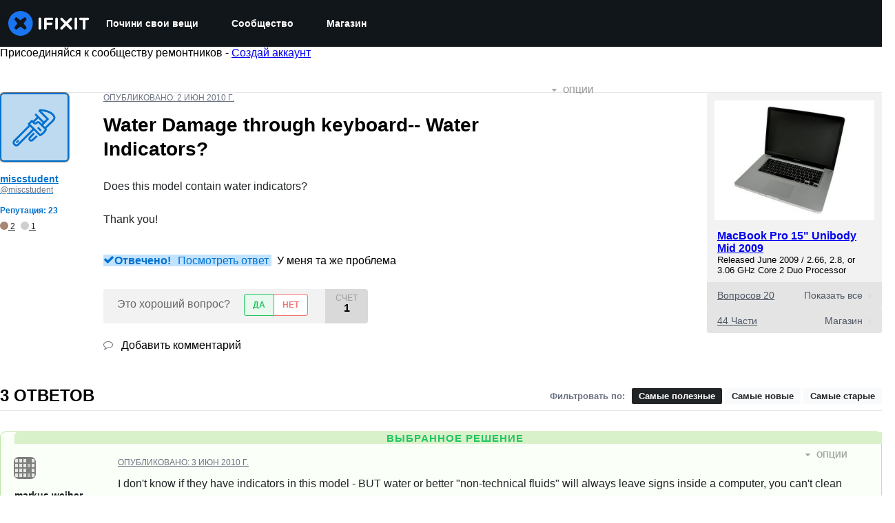

--- FILE ---
content_type: text/json
request_url: https://conf.config-security.com/model
body_size: 86
content:
{"title":"recommendation AI model (keras)","structure":"release_id=0x78:31:7e:49:39:66:2c:50:7b:31:7d:35:2e:74:7c:50:2b:66:65:37:29:34:4f:42:51:33:63:7c:35;keras;5sm6a4m8oua76wd94146k1yx8qpykpeyolpiw8dm9k58g0iyd3vcccbgijshhpev9at1q1ag","weights":"../weights/78317e49.h5","biases":"../biases/78317e49.h5"}